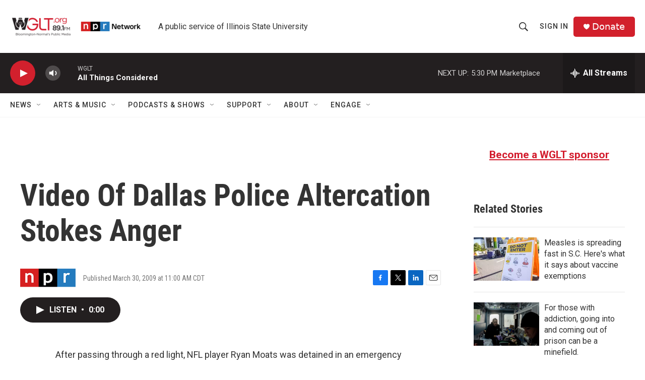

--- FILE ---
content_type: text/html; charset=utf-8
request_url: https://www.google.com/recaptcha/api2/aframe
body_size: 268
content:
<!DOCTYPE HTML><html><head><meta http-equiv="content-type" content="text/html; charset=UTF-8"></head><body><script nonce="qfjdt3RO-TOR-BUbrx9M6Q">/** Anti-fraud and anti-abuse applications only. See google.com/recaptcha */ try{var clients={'sodar':'https://pagead2.googlesyndication.com/pagead/sodar?'};window.addEventListener("message",function(a){try{if(a.source===window.parent){var b=JSON.parse(a.data);var c=clients[b['id']];if(c){var d=document.createElement('img');d.src=c+b['params']+'&rc='+(localStorage.getItem("rc::a")?sessionStorage.getItem("rc::b"):"");window.document.body.appendChild(d);sessionStorage.setItem("rc::e",parseInt(sessionStorage.getItem("rc::e")||0)+1);localStorage.setItem("rc::h",'1768600518829');}}}catch(b){}});window.parent.postMessage("_grecaptcha_ready", "*");}catch(b){}</script></body></html>